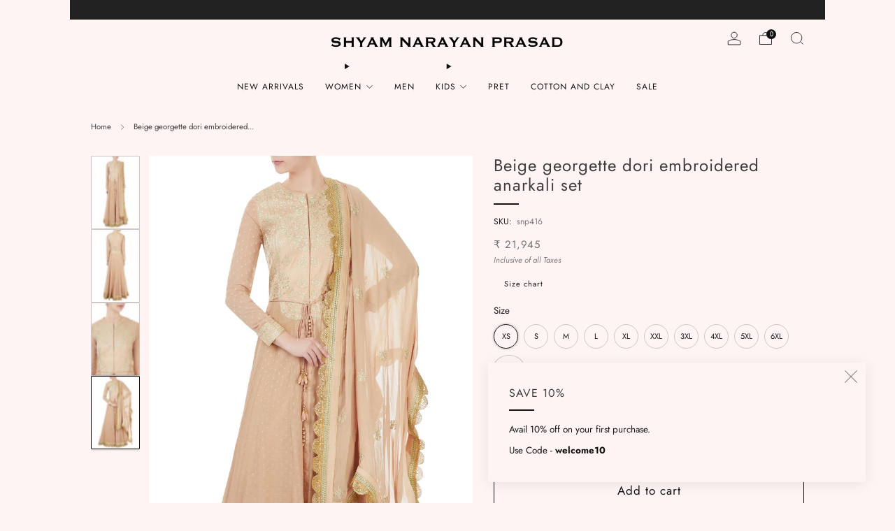

--- FILE ---
content_type: text/javascript
request_url: https://shyamnarayanprasad.com/cdn/shop/t/8/assets/items-scroll.js?v=134851402189739945701711790084
body_size: 2015
content:
class ItemsScroll extends HTMLElement{items;scrollBar;scrollBarTrack;navigationContainer;navigationPrevButton;navigationNextButton;pageNavigationContainer;#ticking;#isScrollBarDragged;#boundItemsScroll;#boundPageNavigationClick;#itemsPerPage;#navigationPagesAmount;#itemAtScrollIndex;#controlsListenersEnabled;#boundPrevNavigationAction;#boundNextNavigationAction;#isNavigating;#navigationStateControlObserver;#itemsMutationObserver;#resizeObserver;#imageContainerRatio;constructor(){super(),this.items=this.querySelector("[data-items]"),this.pageNavigationContainer=null,this.breakpoints={mob:480,phab:560,tab:768,desk:980},this.breakpointMin=Object.keys(this.breakpoints).includes(this.getAttribute("breakpoint-min"))?this.breakpoints[this.getAttribute("breakpoint-min")]:Number(this.getAttribute("breakpoint-min")||"0"),this.breakpointMax=Object.keys(this.breakpoints).includes(this.getAttribute("breakpoint-max"))?this.breakpoints[this.getAttribute("breakpoint-max")]:Number(this.getAttribute("breakpoint-max")||"Infinity"),this.pageNavigationWrapper=null,this.navigationContainer=null,this.navigationPrevButton=null,this.navigationNextButton=null,this.navigationCounterOnly=this.hasAttribute("mobile-counter-only"),this.navigationCounterSeparator="/",this.navigationCounterShowForPagesAmount=7,this.navigationCounterShowUpToContainerSize=768,this.pageNavigationDisabled=this.hasAttribute("page-navigation-disabled"),this.snap=this.getAttribute("snap"),this.#ticking=!1,this.#boundItemsScroll=null,this.#boundPageNavigationClick=null,this.#boundPrevNavigationAction=null,this.#boundNextNavigationAction=null,this.#isNavigating=!1,this.#controlsListenersEnabled=!1,this.#navigationStateControlObserver=null,this.#itemsMutationObserver=null,this.#resizeObserver=null}connectedCallback(){if(!this.items)throw Error("Items container missing");const debounce=(f,delay)=>{let timer=0;return(...args)=>{clearTimeout(timer),timer=setTimeout(()=>f.apply(this,args),delay)}};this.#resizeObserver=new ResizeObserver(debounce(()=>{this.#updateControls()}),50),this.#resizeObserver.observe(this.items),this.#navigationStateControlObserver||this.#setUpNavigationStateControl(),this.#itemsMutationObserver||this.#setUpItemsMutationObserver(),this.#imageContainerRatio=this.getAttribute("image-container-ratio"),this.#setPageNavigationState()}disconnectedCallback(){this.#navigationStateControlObserver&&(this.#navigationStateControlObserver.disconnect(),this.#navigationStateControlObserver=null),this.#itemsMutationObserver&&(this.#itemsMutationObserver.disconnect(),this.#itemsMutationObserver=null),this.#resizeObserver&&(this.#resizeObserver.disconnect(),this.#resizeObserver=null)}#getItemAtScroll(){const itemsComputedStyle=window.getComputedStyle(this.items),itemsGap=Number(itemsComputedStyle.getPropertyValue("column-gap").replace("px","")),itemComputedStyle=window.getComputedStyle(this.items.firstElementChild),itemMarginLeft=Number(itemComputedStyle.getPropertyValue("margin-left").replace("px","")),itemMarginRight=Number(itemComputedStyle.getPropertyValue("margin-right").replace("px",""));return Array.from(this.items.children)[Math.round(this.items.scrollLeft/(itemMarginLeft+this.items.firstElementChild.getBoundingClientRect().width+itemMarginRight+itemsGap))]}#handleItemsScroll(){this.pageNavigationDisabled||this.#ticking||(window.requestAnimationFrame(()=>{this.#setPageNavigationState(),this.#ticking=!1}),this.#ticking=!0)}#updatePageNavigationList(){if(this.pageNavigationDisabled)return;this.pageNavigationWrapper||(this.pageNavigationWrapper=document.createElement("div"),this.pageNavigationWrapper.classList.add("page-navigation-wrapper"),this.appendChild(this.pageNavigationWrapper));const pagesAmount=Math.ceil(this.items.children.length/this.#itemsPerPage);pagesAmount!==this.#navigationPagesAmount&&(this.#navigationPagesAmount=pagesAmount,this.navigationCounterShowUpToContainerSize&&this.navigationCounterShowUpToContainerSize>=this.offsetWidth&&this.navigationCounterShowForPagesAmount&&(this.navigationCounterOnly||this.#navigationPagesAmount>=this.navigationCounterShowForPagesAmount)?(this.pageNavigationContainer&&this.pageNavigationContainer.setAttribute("hidden",!0),this.pageNavigationCounter||(this.pageNavigationCounter=document.createElement("div"),this.pageNavigationCounter.classList.add("page-navigation-counter"),this.pageNavigationWrapper.appendChild(this.pageNavigationCounter)),this.pageNavigationCounter.removeAttribute("hidden"),this.pageNavigationCounter.innerHTML=`
          <span class="page-navigation-counter__current">${this.#itemAtScrollIndex||1}</span>
          <span class="page-navigation-counter__separator">${this.navigationCounterSeparator}</span>
          <span class="page-navigation-counter__total">${this.#navigationPagesAmount}</span>
        `,this.#setPageNavigationState()):(this.pageNavigationCounter&&this.pageNavigationCounter.setAttribute("hidden",!0),this.pageNavigationContainer||(this.pageNavigationContainer=document.createElement("ul"),this.pageNavigationContainer.classList.add("page-navigation"),this.pageNavigationWrapper.appendChild(this.pageNavigationContainer)),this.pageNavigationContainer.removeAttribute("hidden"),this.#navigationPagesAmount>1?(this.pageNavigationContainer.innerHTML=`
            ${Array.from({length:pagesAmount},(_,i)=>`
              <li class="page-navigation__item" role="presentation">
                <button type="button" role="tab" class="page-navigation__button" data-page="${i+1}" aria-label="Scroll to page ${i+1} of ${this.#navigationPagesAmount}" tabindex="-1">
                  <span class="visually-hidden">${i+1}</span>
                </button>
              </li>
            `).join(`
`)}
          `,this.#setPageNavigationState()):this.pageNavigationContainer.innerHTML=""))}#handlePageNavigationClick(e){const{target}=e;if(!target.classList.contains("page-navigation__button"))return;const page=Number(target.dataset.page);this.#moveItems(this.items.children[this.#itemsPerPage*(page-1)].offsetLeft,"smooth")}#createNavigation(){const navigationContainer=document.createElement("div");navigationContainer.classList.add("navigation"),navigationContainer.innerHTML=`
      <button type="button" class="navigation__button navigation__button--prev" data-navigation-prev><i class="icon icon--left" aria-hidden="true"></i></button>
      <button type="button" class="navigation__button navigation__button--next" data-navigation-next><i class="icon icon--right" aria-hidden="true"></i></button>
    `,this.appendChild(navigationContainer),this.navigationContainer=navigationContainer,this.navigationPrevButton=navigationContainer.querySelector("[data-navigation-prev]"),this.navigationNextButton=navigationContainer.querySelector("[data-navigation-next]")}#handlePrevNavigationAction(e){if(e.preventDefault(),this.#isNavigating)return;const previousItem=this.#getItemAtScroll().previousElementSibling;previousItem&&(this.#isNavigating=!0,this.classList.add("is-scrolling"),this.smoothScrollItems(previousItem.offsetLeft).finally(()=>{this.#isNavigating=!1,this.classList.remove("is-scrolling")}))}#handleNextNavigationAction(e){if(e.preventDefault(),this.#isNavigating)return;const nextItem=this.#getItemAtScroll().nextElementSibling;nextItem&&(this.#isNavigating=!0,this.classList.add("is-scrolling"),this.smoothScrollItems(nextItem.offsetLeft).finally(()=>{this.#isNavigating=!1,this.classList.remove("is-scrolling")}))}#enableControlsListeners(){this.#controlsListenersEnabled||(this.#boundItemsScroll=this.#handleItemsScroll.bind(this),this.#boundPageNavigationClick=this.#handlePageNavigationClick.bind(this),this.#boundPrevNavigationAction=this.#handlePrevNavigationAction.bind(this),this.#boundNextNavigationAction=this.#handleNextNavigationAction.bind(this),this.items.addEventListener("scroll",this.#boundItemsScroll),this.pageNavigationContainer&&this.pageNavigationContainer.addEventListener("click",this.#handlePageNavigationClick.bind(this)),this.navigationPrevButton.addEventListener("click",this.#boundPrevNavigationAction),this.navigationNextButton.addEventListener("click",this.#boundNextNavigationAction),this.#controlsListenersEnabled=!0)}#disableControlsListeners(){this.#controlsListenersEnabled&&(this.items.removeEventListener("scroll",this.#boundItemsScroll),this.pageNavigationContainer&&this.pageNavigationContainer.removeEventListener("click",this.#boundPageNavigationClick),this.navigationPrevButton.removeEventListener("click",this.#boundPrevNavigationAction),this.navigationNextButton.removeEventListener("click",this.#boundNextNavigationAction),this.#controlsListenersEnabled=!1)}#updateControls(){const getNavigationRatio=(imageContainerRatio,itemsPerPage)=>{const[imageContainerWidth,imageContainerHeight]=imageContainerRatio.split(":").map(string=>Number(string)),gap=Number(window.getComputedStyle(this.items).getPropertyValue("column-gap").replace("px","")||0),findGcd=(a,b)=>b?findGcd(b,a%b):a,gcd=findGcd(imageContainerHeight,Math.round(this.items.offsetHeight));return`${imageContainerWidth*itemsPerPage*Math.round(this.items.offsetHeight)/gcd+gap*(itemsPerPage-1)*imageContainerHeight/gcd} / ${imageContainerHeight*Math.round(this.items.offsetHeight)/gcd}`};if(this.items.children.length>0){const itemsPerPage=Math.floor(this.items.offsetWidth/this.items.children[0].offsetWidth);this.#itemsPerPage=itemsPerPage}document.body.offsetWidth>this.breakpointMin&&document.body.offsetWidth<=this.breakpointMax?this.setAttribute("scroll-enabled",""):this.removeAttribute("scroll-enabled"),this.hasAttribute("scroll-enabled")&&this.items.scrollWidth>this.items.offsetWidth?(this.setAttribute("scrollable",""),this.navigationContainer||this.#createNavigation(),this.#updatePageNavigationList(),this.snap||(this.items.children.length>0&&this.items.children[0].offsetWidth>this.items.offsetWidth/2?this.setAttribute("snap","center"):this.setAttribute("snap","start")),this.#enableControlsListeners()):(this.navigationContainer&&this.pageNavigationContainer&&this.#disableControlsListeners(),this.removeAttribute("scrollable","")),this.#imageContainerRatio&&this.#imageContainerRatio.toLowerCase()!=="natural"&&this.style.setProperty("--navigation-ratio",getNavigationRatio(this.#imageContainerRatio,this.#itemsPerPage)),this.items.classList.contains("grid-layout")&&(this.items.children.length<this.#itemsPerPage?this.items.classList.add("grid-layout--align-center"):this.items.classList.remove("grid-layout--align-center"))}#setPageNavigationState(){if(this.pageNavigationDisabled||!this.#navigationPagesAmount||!this.#navigationPagesAmount>1)return;const itemAtScroll=this.#getItemAtScroll(),itemAtScrollIndex=[...this.items.children].indexOf(itemAtScroll);this.#itemAtScrollIndex=itemAtScrollIndex;const currentNavigationPageIndex=this.#itemAtScrollIndex+this.#itemsPerPage>this.items.children.length-1?this.#navigationPagesAmount-1:Math.floor(itemAtScrollIndex/this.#itemsPerPage);if(this.pageNavigationContainer&&(this.pageNavigationContainer.querySelector(".is-active")&&this.pageNavigationContainer.querySelector(".is-active").classList.remove("is-active"),this.pageNavigationContainer.children[currentNavigationPageIndex]&&this.pageNavigationContainer.children[currentNavigationPageIndex].querySelector("button").classList.add("is-active")),this.pageNavigationCounter){const pageNavigationCounterCurrentElement=this.pageNavigationCounter.querySelector(".page-navigation-counter__current");this.pageNavigationCounter.setAttribute("aria-label",`Page ${currentNavigationPageIndex+1} of ${this.#navigationPagesAmount}`),pageNavigationCounterCurrentElement&&(pageNavigationCounterCurrentElement.innerHTML=currentNavigationPageIndex+1)}}#setUpItemsMutationObserver(){const config={attributes:!1,childList:!0,subtree:!1};this.#itemsMutationObserver=new MutationObserver(mutationList=>{mutationList.forEach(mutation=>{mutation.type==="childList"&&(this.#updateControls(),this.#setUpNavigationStateControl())})}),this.#itemsMutationObserver.observe(this.items,config)}#setUpNavigationStateControl(){if(!this.items.firstElementChild)return;const options={root:this.items,rootMargin:"0px",threshold:.75};this.#navigationStateControlObserver&&this.#navigationStateControlObserver.disconnect(),this.#navigationStateControlObserver=new IntersectionObserver(entries=>{this.navigationContainer&&entries.forEach(({target,isIntersecting})=>{target.previousElementSibling||(this.navigationPrevButton.disabled=isIntersecting),target.nextElementSibling||(this.navigationNextButton.disabled=isIntersecting)})},options),this.#navigationStateControlObserver.observe(this.items.firstElementChild),this.#navigationStateControlObserver.observe(this.items.lastElementChild)}#moveItems(position,behavior="instant"){let itemsScrollX=position;itemsScrollX<0?itemsScrollX=0:itemsScrollX>this.items.scrollWidth-this.items.offsetWidth&&(itemsScrollX=this.items.scrollWidth-this.items.offsetWidth),behavior==="instant"?this.items.scrollTo({behavior:"instant",left:itemsScrollX}):(this.#isNavigating=!0,this.classList.add("is-scrolling"),this.smoothScrollItems(itemsScrollX).finally(()=>{this.#isNavigating=!1,this.classList.remove("is-scrolling")}))}smoothScrollItems(position){return new Promise((resolve,reject)=>{let same=0,lastPos=null;const check=()=>{const newPos=this.items.scrollLeft;if(this.#isScrollBarDragged)return reject(newPos);if(newPos===lastPos){if(same++>2)return resolve(position)}else same=0,lastPos=newPos;window.requestAnimationFrame(check)};this.items.scrollTo({left:position,behavior:"smooth"}),window.requestAnimationFrame(check)})}}customElements.define("items-scroll",ItemsScroll);
//# sourceMappingURL=/cdn/shop/t/8/assets/items-scroll.js.map?v=134851402189739945701711790084
